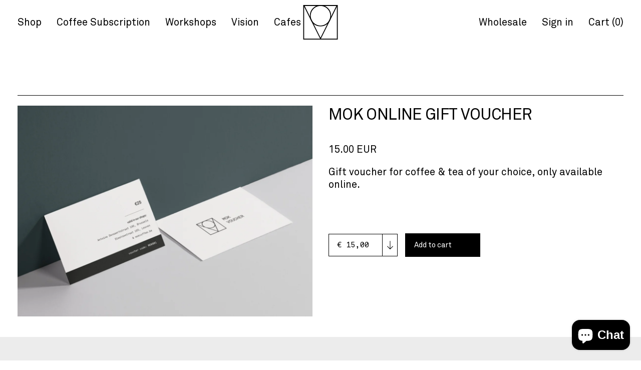

--- FILE ---
content_type: text/css
request_url: https://mokcoffee.be/cdn/shop/t/14/assets/screen.scss.css?theme-v=3.2&v=79828397020814579901756824211
body_size: 3607
content:
html,body,div,span,applet,object,iframe,h1,h2,h3,h4,h5,h6,p,blockquote,pre,a,abbr,acronym,address,big,cite,code,del,dfn,em,img,ins,kbd,q,s,samp,small,strike,strong,sub,sup,tt,var,b,u,i,center,dl,dt,dd,ol,ul,li,fieldset,form,label,legend,table,caption,tbody,tfoot,thead,tr,th,td,article,aside,canvas,details,embed,figure,figcaption,footer,header,hgroup,menu,nav,output,ruby,section,summary,time,mark,audio,video{margin:0;padding:0;border:0;font:inherit;font-size:100%;vertical-align:baseline}html{line-height:1}ol,ul{list-style:none}table{border-collapse:collapse;border-spacing:0}caption,th,td{text-align:left;font-weight:400;vertical-align:middle}q,blockquote{quotes:none}q:before,q:after,blockquote:before,blockquote:after{content:"";content:none}a img{border:none}article,aside,details,figcaption,figure,footer,header,hgroup,main,menu,nav,section,summary{display:block}*{-webkit-font-smoothing:antialiased;-moz-osx-font-smoothing:grayscale;box-sizing:border-box;font-size:20px;line-height:1.25em}nav,section,footer,.rc_layout__container{width:100%;padding:50px;margin:0 auto;max-width:100%;position:relative}@media screen and (max-width: 1450px){nav,section,footer,.rc_layout__container{padding:35px}}@media screen and (max-width: 900px){nav,section,footer,.rc_layout__container{padding:25px}}.rc_layout__container{max-width:100%!important;padding:50px!important}.rc_layout__container>.rc_layout{padding-top:30px;border-top:1px solid #000;padding-bottom:40px}.rc_layout__container .rc_menu__item a{text-decoration:none;padding-bottom:10px}.rc_layout__container .rc_menu__item a.rc_active,.rc_layout__container .rc_menu__item a:hover{text-decoration:underline}.container{width:100%;position:relative}.row{display:flex;flex-direction:row;flex-wrap:wrap}@media screen and (min-width: 900px){.row.wrap{margin:0 -10px}.row.wrap>*{margin:0 10px}}@media screen and (min-width: 900px){.products .row.wrap{margin:0 -15px}.products .row.wrap>*{margin:0 15px}}.side-nav,.cart.invert{display:block!important}.side .row{padding:0 10px}footer{padding-top:45px}@media screen and (min-width: 900px){footer .column{margin-bottom:0}}footer .column p:last-child{margin-bottom:0}.column{display:flex;flex:1;flex-direction:column;flex-basis:100%;margin-bottom:30px}@media screen and (min-width: 900px){.column{flex-basis:40%;flex-grow:1!important}}.column.col-3{flex-grow:3!important;flex-basis:20%;flex-shrink:5}.column.col-4{flex-grow:4!important;flex-basis:26%;flex-shrink:4}.column.col-5{flex-grow:5!important;flex-basis:40%;flex-shrink:3}@media screen and (max-width: 900px){.column{flex-basis:100%!important}}.column img{width:100%;height:auto;flex-grow:0!important;flex-shrink:0;align-self:flex-start;flex-basis:auto!important}main{transition:transform .5s cubic-bezier(.25,.46,.45,.94);padding-top:190px;display:flex;min-height:100vh;flex-direction:column}@media screen and (max-width: 900px){main{padding-top:120px}}main .content-container{flex-grow:1}main.page--index{padding-top:0}.border-top{border-top:1px solid #000;padding-top:20px}@media screen and (max-width: 900px){.hide-sm{display:none!important}}@media screen and (min-width: 900px){.hide-lg{display:none!important}}p a{color:#000}@font-face{font-family:Akkurat-Mono;src:url(//mokcoffee.be/cdn/shop/t/14/assets/Akkurat-Mono.woff2?v=123034170045578342531584696836) format("woff2"),url(//mokcoffee.be/cdn/shop/t/14/assets/Akkurat-Mono.woff?v=61538202147683743531584696839) format("woff");font-weight:400;font-style:normal}@font-face{font-family:Akkurat;src:url(//mokcoffee.be/cdn/shop/t/14/assets/Akkurat.woff2?v=22733753014369278961584696840) format("woff2"),url(//mokcoffee.be/cdn/shop/t/14/assets/Akkurat.woff?v=128760999880283874501584696834) format("woff");font-weight:400;font-style:normal}h1,h2,h3,h4,h5,p,span,a,li{font-family:Akkurat,sans-serif}h1,h2,h3,.subscribe_btn{font-size:45px;line-height:1.1em;letter-spacing:-.02em;padding-right:5%;margin-bottom:30px;max-width:1200px}@media screen and (max-width: 1450px){h1,h2,h3,.subscribe_btn{font-size:32px;letter-spacing:-.02em;margin-bottom:20px}}@media screen and (max-width: 900px){h1,h2,h3,.subscribe_btn{font-size:22px;letter-spacing:0;margin-bottom:20px}}h1:last-child,h2:last-child,h3:last-child,.subscribe_btn:last-child{margin-bottom:0}@media screen and (min-width: 900px){h1{font-size:45px;margin-bottom:30px}}.mute{color:#0006}.btn,.mono,nav.footer a,select,td,th,td p,label,input,textarea,td p a,.mono a{font-size:15px;line-height:1.33em;font-family:Akkurat-Mono,sans-serif}@media screen and (max-width: 900px){.btn,.mono,nav.footer a,select,td,th,td p,label,input,textarea,td p a,.mono a{font-size:12px}}p{font-size:20px;line-height:1.25em;margin-bottom:1em}@media screen and (max-width: 900px){p{font-size:16px}}p.lg,h4{font-size:27px}@media screen and (max-width: 900px){p.lg,h4{font-size:22px}}.btn{background-color:#000;display:inline-block;border:none;min-width:150px;padding:14px 18px;text-align:left;color:#fff;text-decoration:none;cursor:pointer}.btn.mute{text-decoration:underline;background-color:transparent;color:#000}.btn.grey{cursor:default;background-color:#a4a4a4;color:#000}.center{text-align:center}.invert .btn{background-color:#fff;color:#000}.invert .mute{color:#a4a4a4}.invert .border-top{border-top:1px solid #FFF}.divided span{display:inline-block;margin:0 20px}#alert{position:absolute;top:-70px;left:0;width:100%;font-size:15px;font-family:Akkurat-Mono,sans-serif;transition:transform .5s cubic-bezier(.25,.46,.45,.94);display:block;text-align:center;color:#fff;background-color:#000;text-decoration:none;line-height:1.5em;height:70px;padding:10px 60px;vertical-align:middle}@media screen and (max-width: 990px){#alert{height:75px;line-height:1em;padding:20px 60px;font-size:12px;top:-75px}}#alert span{font-family:Akkurat-Mono,sans-serif}#alert span.message{display:inline-block;max-width:1000px}#alert #close-alert{position:absolute;top:0;right:15px}@media screen and (max-width: 990px){#alert #close-alert{top:20px}}main{transition:transform .5s cubic-bezier(.25,.46,.45,.94)}body.alert-open main{transform:translateY(70px)}@media screen and (max-width: 990px){body.alert-open main{transform:translateY(75px)}}body.alert-open #alert{transform:translateY(70px)}@media screen and (max-width: 990px){body.alert-open #alert{transform:translateY(75px)}}nav{display:flex;padding:10px 50px!important;justify-content:space-between}@media screen and (max-width: 1450px){nav{padding:10px 35px!important}}@media screen and (max-width: 900px){nav{padding:10px 25px!important}}nav .container-main{display:flex;justify-content:space-between}nav.main{position:absolute;background-color:transparent;top:60px;left:0;z-index:9999;transition:transform .5s cubic-bezier(.25,.46,.45,.94);transform:translate3d(0,-60px,0)}nav.main.scroll{position:fixed;top:-60px;transform:translate3d(0,-60px,0);background-color:#fff}nav.main.scroll.show{transform:translate3d(0,60px,0)}nav.main.scroll a{color:#000}nav.main.scroll #logo{background-image:url(//mokcoffee.be/cdn/shop/t/14/assets/logo.svg?v=149099801760728694951584696841)}nav.main.scroll.filled{background-color:#fff}nav.main.scroll.filled a{color:#000!important}nav.main.scroll.filled #logo{background-image:url(//mokcoffee.be/cdn/shop/t/14/assets/logo.svg?v=149099801760728694951584696841)!important}nav.main.scroll .hide-lg .toggle-cart{border:1px solid #000!important}nav.main.scroll.main .toggle-menu span{background-color:#000}nav .left{display:flex;align-items:flex-end;flex-direction:row}@media screen and (max-width: 900px){nav .left{flex-basis:100%!important;display:block}nav .left a{display:block}}nav .left a{margin-right:30px}@media screen and (min-width: 900px) and (max-width: 1200px){nav .left a{margin-right:15px;font-size:16px}nav .right a{margin-left:15px;font-size:16px}}nav .right{display:flex;align-items:flex-end;flex-direction:row}@media screen and (max-width: 900px){nav .right{flex-basis:100%!important;display:block;text-align:right}nav .right a{display:block;margin-left:0!important}}nav .right a{margin-left:30px}nav a{display:inline-block;line-height:70px;vertical-align:middle;height:70px;text-decoration:none;color:#000}nav.footer{padding-top:20px}nav.footer a{line-height:40px;height:40px}nav.footer .container{border-top:1px solid #000;padding-top:16px;display:flex;justify-content:space-between}@media screen and (max-width: 900px){nav.footer .right{text-align:left}}nav #logo{position:absolute;top:10px;left:50%;transform:translate(-50%);height:70px;width:70px;background-image:url(//mokcoffee.be/cdn/shop/t/14/assets/logo.svg?v=149099801760728694951584696841);background-size:70px 70px;background-position:center;background-repeat:no-repeat}@media screen and (max-width: 900px){nav{padding:10px 30px!important}nav #logo{height:40px;width:40px;background-size:40px 40px}nav a{line-height:40px;height:40px}}body.nav-open main,body.nav-open .side-nav{transform:translate3d(250px,0,0)}main.page--index nav.main a{color:#fff}main.page--index nav.main #logo{background-image:url(//mokcoffee.be/cdn/shop/t/14/assets/logo-white.svg?v=117548881455248785091584696841)}main.page--index nav.main .hide-lg.hide-lg .toggle-cart{border:1px solid #FFF}main.page--index nav.main.main .toggle-menu span{background-color:#fff}main.page--index nav.main.scroll{background-color:transparent!important}main.page--index nav.main.scroll a{color:#fff}main.page--index nav.main.scroll #logo{background-image:url(//mokcoffee.be/cdn/shop/t/14/assets/logo-white.svg?v=117548881455248785091584696841)!important}main.page--index nav.main.scroll.filled{background-color:#fff!important}main.page--index nav.main.scroll.filled a{color:#000!important}main.page--index nav.main.scroll.filled #logo{background-image:url(//mokcoffee.be/cdn/shop/t/14/assets/logo.svg?v=149099801760728694951584696841)!important}.side-nav{transition:transform .5s cubic-bezier(.25,.46,.45,.94);position:fixed;height:100vh;width:250px;left:-250px;top:0;background-color:#000;padding:10px 20px}.side-nav a{color:#fff;display:block;width:100%;text-align:left;text-decoration:none;padding:17px 0;font-size:16px;border-top:1px solid #FFF}.side-nav a:hover{text-decoration:underline}.side-nav .toggle-menu{border-top:none;position:absolute;width:20px;height:20px;line-height:20px;padding:0;vertical-align:middle;right:20px;top:25px}.side-nav h4{color:#fff;font-size:.8em;line-height:4em;vertical-align:middle;margin-bottom:0}nav.main .toggle-menu{display:block;width:40px;height:40px;position:relative}nav.main .toggle-menu span{width:80%;height:1px;background-color:#000;display:block;position:absolute;top:50%;left:0;transform:translate(10%,-1)}nav.main .toggle-menu span:after,nav.main .toggle-menu span:before{content:"";display:block;height:1px;background-color:inherit}nav.main .toggle-menu span:after{transform:translateY(6px)}nav.main .toggle-menu span:before{transform:translateY(-7px)}nav.main .hide-lg .toggle-cart{border:1px solid #000;border-radius:40px;width:40px;text-align:center;height:40px;line-height:40px;display:inline-block!important}body.nav-open{width:100%;overflow:hidden}.hero{height:100vh;background-position:center center;background-size:cover;display:flex;align-items:flex-end}.hero h1{color:#fff;margin-bottom:0}@media screen and (max-width: 900px){.hero{height:50vh}}.grey{background-color:#ececec}.page--collection section.subscribe,.page--product section.subscribe{background-color:#ececec}.page--collection section.subscribe .container,.page--product section.subscribe .container{border-bottom:none}.white.white{background-color:#fff}.video .embed-container{position:relative;padding-bottom:56.25%;height:0;overflow:hidden;max-width:100%}.video .embed-container iframe,.video .embed-container object,.video .embed-container embed{position:absolute;top:0;left:0;width:100%;height:100%}.layout-text-text .row,.layout-text-img .row,.store .row{margin:0 -16px}.layout-text-text .row>*,.layout-text-img .row>*,.store .row>*{margin:0 16px}.layout-text-text .btn,.layout-text-img .btn,.store .btn{margin-bottom:15px}.layout-text-text script,.layout-text-text style,.layout-text-text link,.layout-text-img script,.layout-text-img style,.layout-text-img link,.store script,.store style,.store link{display:none!important}@media screen and (max-width: 900px){.layout-text-text .column,.layout-text-img .column,.store .column{margin-bottom:30px}}.store .container:first-child{padding-bottom:50px}.layout-text-img.right .row{flex-direction:row-reverse}.layout-text-img .column>*{flex-basis:50%;flex-grow:1;flex-shrink:1}.layout-text-img .column{height:auto}@media screen and (max-width: 900px){.layout-text-img .column{margin-bottom:30px}}@media screen and (min-width: 1281px){.layout-text-img .column .flex{display:flex;flex-direction:column}.layout-text-img .column .flex .top{flex:1 1 50%}}.layout-text-img .bottom{justify-content:flex-end;flex-direction:column;display:flex;flex-shrink:0;min-height:100px}.layout-text-img .bottom p:last-child{margin-bottom:0}.layout-text-img .bottom>*{display:inline-block;width:auto}.subscribe{padding-top:90px;padding-bottom:0}.subscribe .container{padding-bottom:70px}.subscribe input[type=email]{padding:12px 16px;min-width:50%;display:inline-block;border:1px solid #000;box-shadow:none;border-radius:0;background:none;-webkit-appearance:none}.subscribe input[type=email]:focus,.subscribe input[type=email]:active{outline:none}@media screen and (max-width: 900px){.subscribe input[type=email]{width:100%;margin-bottom:7px}}.subscribe form{margin-bottom:8px}.subscribe .mute{margin-top:8px}.subscribe .mute a{color:#0006;text-decoration:none}@media screen and (min-width: 900px){.subscribe .mute{margin-left:8px}}.subscribe .btn{border-radius:0;-webkit-appearance:none}@media screen and (min-width: 900px){.subscribe .btn{margin-left:10px}}.subscribe:not(.grey) .container{border-bottom:1px solid #000}.store a{text-decoration:none}.store .column:nth-child(2n+2) td,.store .column:nth-child(2n+2) th{padding-bottom:15px}.store .column:nth-child(2n+2) td strong,.store .column:nth-child(2n+2) th strong{display:inline-block;width:200px;padding-right:20px}@media screen and (max-width: 900px){.store .column:nth-child(2n+2) td strong,.store .column:nth-child(2n+2) th strong{width:120px}}.page--product table td:first-child{width:33.33%}.page--product table tr:first-child td{padding-top:0}.page--product .layout-text-img{padding-top:0!important}.page--product .flat{padding-top:0!important;padding-bottom:20px!important}.page--product .flat-top{padding-top:0!important}.subscriptions .subscribe_btn{color:#000;position:absolute;top:0;right:0;display:inline-block}@media screen and (max-width: 900px){.subscriptions .subscribe_btn{position:static;margin-bottom:30px}}.subscriptions .mute{margin-bottom:0}.subscriptions h2{margin-bottom:30px;display:inline-block}.subscriptions h2 img{vertical-align:middle;height:.8em;width:.8em;margin-top:-.2em}@media screen and (max-width: 900px){.subscriptions h2{margin-bottom:15px}.subscriptions h2 img{vertical-align:middle}}.subscriptions p{max-width:650px}.subscriptions .filter{background-color:#6bdfa4}.subscriptions .espresso{background-color:#ff944f}.subscriptions .capsules{background-color:#ffc29e}.account .row{padding-bottom:20px}.account .more h3{font-family:Akkurat-Mono;font-size:20px}.account .items a{color:#000}.account .items .item{padding-bottom:20px;margin-bottom:20px;padding-top:20px}.account .items div{font-family:Akkurat-Mono;font-size:20px}#ReCharge{padding-top:40px}#ReCharge h1,#ReCharge h2,#ReCharge h3,#ReCharge h4,#ReCharge h5{font-size:24px}#ReCharge table{margin-top:30px}#ReCharge table th{width:auto}.rc_popup{box-sizing:content-box;font-family:Akkurat}.rc_popup *{box-sizing:content-box}.rc_popup img{width:auto}div.rc_popup__block__content a{display:inline-block;margin-top:10px}.rc_popup{display:none!important}.rc_layout table td,.rc_layout table th{padding-right:30px;font-size:12px}.rc_layout a{color:#000}.rc_layout .btn{color:#fff}.rc_layout div{font-family:Akkurat;font-size:20px;line-height:1.25em}.rc_layout label{font-size:14px}.rc_layout input,.rc_layout select,.rc_layout textarea{border:1px solid #A4A4A4;font-size:14px;width:100%;padding:5px}.rc_layout input[type=radio],.rc_layout input[type=checkbox]{width:auto}.rc_layout fieldset{margin-bottom:7px}.rc_layout h4{margin-top:30px}.rc_layout .rc_form__group{margin-bottom:20px}@media screen and (max-width: 900px){.rc_subscriptions__subscription__items thead{width:40%;float:left}.rc_subscriptions__subscription__items tbody{width:60%;float:left}.rc_subscriptions__subscription__items td,.rc_subscriptions__subscription__items th{height:60px;display:block}.rc_subscriptions__subscription__items th{font-weight:700}.rc_subscriptions__subscription__items .rc_subscriptions__subscription__item__product.td-product,.rc_subscriptions__subscription__items .th-product{height:120px}.rc_subscriptions__subscription__items .rc_subscriptions__subscription__item__actions{width:100%!important}}@media screen and (max-width: 900px){.rc_header-settings__title{margin-top:20px}}body.cart-open main,body.cart-open .cart{transform:translate3d(-375px,0,0)}.normal-cart button{cursor:pointer}.normal-cart .bottom.bottom{border-top:1px solid #000;padding-top:20px}.normal-cart h4{line-height:2em;vertical-align:middle;margin-bottom:1em}.normal-cart .item{margin-bottom:10px;border-bottom:1px solid #000;position:relative;width:100%;padding:10px 0 20px;display:block}.normal-cart .item:last-child{border-bottom:none}.normal-cart .item a{color:#000;text-decoration:none}.normal-cart .item a span.mute{display:block}.normal-cart .item .remove{position:absolute;width:20px;height:20px;line-height:20px;vertical-align:middle;right:0;top:10px}.normal-cart .item .price{padding-top:20px}.normal-cart .item .quantity *{text-align:center}.normal-cart .item .quantity button{background-color:transparent;color:#000;border:none}.normal-cart .item .quantity input.qty{text-align:center;width:60px;display:inline-block;padding:10px;background-color:transparent;color:#000;border:1px solid #000}.normal-cart .split{display:flex;flex-direction:row}.normal-cart .split>*{flex:1 1 50%}.normal-cart .split .price{text-align:right}.normal-cart .split .qty{text-align:left}.contact-form label{width:100%;margin-bottom:10px;display:block}.contact-form input[type=text],.contact-form input[type=email],.contact-form input[type=tel],.contact-form textarea{padding:18px 25px 16px;width:100%;display:inline-block;margin-bottom:20px;border:1px solid #000;box-shadow:none;border-radius:0;background:none;-webkit-appearance:none}.contact-form input[type=text]:focus,.contact-form input[type=text]:active,.contact-form input[type=email]:focus,.contact-form input[type=email]:active,.contact-form input[type=tel]:focus,.contact-form input[type=tel]:active,.contact-form textarea:focus,.contact-form textarea:active{box-shadow:none;outline:none}.contact-form input[type=submit]{width:auto;margin-top:20px}input.text{padding:18px 25px 16px;width:100%;display:inline-block;margin-bottom:20px;border:1px solid #000;box-shadow:none;border-radius:0;background:none;-webkit-appearance:none}input.text:focus,input.text:active{box-shadow:none;outline:none}.products .container{padding-top:30px}.products .row{justify-content:space-between}.products .right{text-align:right}.products .filter{margin-bottom:15px}.products .filter a{color:#000;text-decoration:none}.products .filter a:hover,.products .filter a.active{text-decoration:underline}.products .product{margin-bottom:30px!important;flex-direction:column;flex:0 1 50%;flex-basis:calc(50% - 30px);border-bottom:1px solid #000;text-decoration:none;color:#000}@media screen and (max-width: 900px){.products .product{max-width:100%;flex:1 0 100%!important}}.products .product:hover{text-decoration:underline}.products .product .product-thumb{width:100%;padding-bottom:66.66%;background-size:cover;background-position:center center;margin-bottom:15px}.products .product p{margin-bottom:25px}.products.small{padding-top:30px}.products.small .product-thumb{padding-bottom:100%;margin-bottom:16px}.products.small .product{margin-bottom:30px;flex-basis:calc(33.33% - 30px);border-bottom:none}@media screen and (max-width: 900px){.products.small .product{flex:1 0 100%!important}}.select-wrap select{background-color:#fff;padding:12px 47px 12px 16px;border:1px solid #000;min-width:100px;border-radius:0;margin:0;-webkit-appearance:none;-moz-appearance:none;appearance:none;cursor:pointer;outline:none;display:inline-block}.select-wrap{position:relative;display:inline-block;margin-bottom:10px;margin-right:10px}.select-wrap:after{content:"";background:url(/cdn/shop/t/10/assets/arrow-down.svg?11) no-repeat center;right:0;top:0;border-left:1px solid #000;position:absolute;pointer-events:none;width:30px;height:100%;padding:0}table{width:100%}table th{width:33%}table td,table th{padding:12px 0;vertical-align:top;border-bottom:1px solid #000}table tr:last-child th,table tr:last-child td{border-bottom:none}@media screen and (max-width: 900px){.store td,.store th{width:100%;display:block}}#product-detail .top h2{margin-bottom:40px}.latest-gallery{display:none}.latest-row-gallery{width:100%}.latest-row-gallery .product{width:calc(33.333% - 20px);margin-right:30px;display:block}.latest-gallery .flickity-page-dots,.latest-row-gallery .flickity-page-dots{display:none}.latest-gallery .product{width:100%}.flickity-button{background:transparent!important}.flickity-button-icon.flickity-button-icon{fill:#fff}@media screen and (max-width: 900px){.latest-gallery{display:block}.latest-row{display:none}}.hero video{position:absolute;top:0;left:0;object-fit:cover;width:100%;height:100%;z-index:1}.hero h1{position:relative;z-index:2}.hero video.mobile{display:none}.hide{display:none}@media screen and (max-width: 1024px){.hero video.desktop{display:none}.hero video.mobile{display:block}}
/*# sourceMappingURL=/cdn/shop/t/14/assets/screen.scss.css.map?theme-v=3.2&v=79828397020814579901756824211 */


--- FILE ---
content_type: image/svg+xml
request_url: https://mokcoffee.be/cdn/shop/t/14/assets/arrow.svg?v=127317811058506447151584696834
body_size: -308
content:
<?xml version="1.0" encoding="UTF-8"?>
<svg width="17px" height="12px" viewBox="0 0 17 12" version="1.1" xmlns="http://www.w3.org/2000/svg" xmlns:xlink="http://www.w3.org/1999/xlink">
    <!-- Generator: Sketch 41 (35326) - http://www.bohemiancoding.com/sketch -->
    <title>down-arrow</title>
    <desc>Created with Sketch.</desc>
    <defs/>
    <g id="Page-1" stroke="none" stroke-width="1" fill="none" fill-rule="evenodd">
        <g id="down-arrow" transform="translate(9.000000, 6.000000) scale(-1, 1) rotate(90.000000) translate(-9.000000, -6.000000) translate(3.000000, -3.000000)" fill="#FFFFFF">
            <polygon id="Shape" points="6.525 15.0375 11.2125 10.35 11.9625 11.1 6 17.0625 0.0375 11.1 0.7875 10.35 5.475 15.0375 5.475 0.1875 6.525 0.1875"/>
        </g>
    </g>
</svg>

--- FILE ---
content_type: image/svg+xml
request_url: https://mokcoffee.be/cdn/shop/t/10/assets/arrow-down.svg?11
body_size: -450
content:
<?xml version="1.0" encoding="UTF-8"?>
<svg width="12px" height="17px" viewBox="0 0 12 17" version="1.1" xmlns="http://www.w3.org/2000/svg" xmlns:xlink="http://www.w3.org/1999/xlink">
    <!-- Generator: Sketch 41 (35326) - http://www.bohemiancoding.com/sketch -->
    <title>down-arrow</title>
    <desc>Created with Sketch.</desc>
    <defs></defs>
    <g id="Page-1" stroke="none" stroke-width="1" fill="none" fill-rule="evenodd">
        <g id="down-arrow" fill="#000000">
            <polygon id="Shape" points="6.525 15.0375 11.2125 10.35 11.9625 11.1 6 17.0625 0.0375 11.1 0.7875 10.35 5.475 15.0375 5.475 0.1875 6.525 0.1875"></polygon>
        </g>
    </g>
</svg>

--- FILE ---
content_type: image/svg+xml
request_url: https://mokcoffee.be/cdn/shop/t/14/assets/logo.svg?v=149099801760728694951584696841
body_size: -108
content:
<?xml version="1.0" encoding="UTF-8"?>
<svg width="64px" height="65px" viewBox="0 0 64 65" version="1.1" xmlns="http://www.w3.org/2000/svg" xmlns:xlink="http://www.w3.org/1999/xlink">
    <!-- Generator: Sketch 61.1 (89650) - https://sketch.com -->
    <title>logo</title>
    <desc>Created with Sketch.</desc>
    <defs>
        <polygon id="path-1" points="51.7780413 0.0935952911 12.222255 0.0935952911 12.222255 39.6877492 51.7780413 39.6877492 51.7780413 0.0935952911"></polygon>
        <polygon id="path-3" points="64.0002285 0.0935952911 6.78277483e-05 0.0935952911 6.78277483e-05 64.1559646 64.0002285 64.1559646 64.0002285 0.0935952911"></polygon>
    </defs>
    <g id="Symbols" stroke="none" stroke-width="1" fill="none" fill-rule="evenodd">
        <g id="c-header--v2" transform="translate(-688.000000, -13.000000)">
            <g id="logo" transform="translate(685.000000, 10.000000)">
                <g id="Group" transform="translate(3.000000, 3.000000)">
                    <path d="M6.78277483e-05,64.155727 L64.0002964,64.155727 L64.0002964,0.0932558225 L6.78277483e-05,0.0932558225 L6.78277483e-05,64.155727 Z M1.63437743,62.5201674 L62.3663259,62.5201674 L62.3663259,1.72915485 L1.63437743,1.72915485 L1.63437743,62.5201674 Z" id="Fill-1" fill="#000000"></path>
                    <mask id="mask-2" fill="white">
                        <use xlink:href="#path-1"></use>
                    </mask>
                    <g id="Clip-3"></g>
                    <path d="M32.0001482,0.0934934505 C21.0771676,0.0934934505 12.222255,8.95701774 12.222255,19.8906213 C12.222255,30.8242249 21.0771676,39.6877492 32.0001482,39.6877492 C42.9231288,39.6877492 51.7780413,30.8242249 51.7780413,19.8906213 C51.7780413,8.95701774 42.9231288,0.0934934505 32.0001482,0.0934934505 M32.0001482,1.72939247 C42.0044019,1.72939247 50.1437317,9.87629862 50.1437317,19.8906213 C50.1437317,29.9046046 42.0044019,38.0518502 32.0001482,38.0518502 C21.9958944,38.0518502 13.8565646,29.9046046 13.8565646,19.8906213 C13.8565646,9.87629862 21.9958944,1.72939247 32.0001482,1.72939247" id="Fill-2" fill="#000000" mask="url(#mask-2)"></path>
                    <mask id="mask-4" fill="white">
                        <use xlink:href="#path-3"></use>
                    </mask>
                    <g id="Clip-6"></g>
                    <path d="M64.0002285,0.0934934505 L0,0.0934934505 L32.0055405,64.1559646 L64.0002285,0.0934934505 Z M61.3559638,1.72939247 L32.0052014,60.4978513 L2.64460391,1.72939247 L61.3559638,1.72939247 Z" id="Fill-5" fill="#000000" mask="url(#mask-4)"></path>
                </g>
                <g id="Group-46" transform="translate(0.000000, 0.103562)">
                    <g id="Group-4" transform="translate(13.523810, 0.000000)"></g>
                    <g id="Group-7" transform="translate(0.000000, 4.000000)"></g>
                </g>
            </g>
        </g>
    </g>
</svg>

--- FILE ---
content_type: text/javascript
request_url: https://mokcoffee.be/cdn/shop/t/14/assets/main.js?v=153277455205404323941756824209
body_size: 1030
content:
let was_scrolled=!1,last_scroll_top=0;const classes={hide:"hide"},selectors={submitButton:"[data-submit-button]",submitButtonText:"[data-submit-button-text]",priceWrapper:"[data-price-wrapper]",imageWrapper:"[data-product-image-wrapper]",visibleImageWrapper:`[data-product-image-wrapper]:not(.${classes.hide})`,imageWrapperById:id=>`${selectors.imageWrapper}[data-image-id='${id}']`,productForm:"[data-product-form]",productPrice:"[data-product-price]"};$(document).ready(function(e){$(window).on("scroll",on_scroll),on_scroll(),$(window).on("resize",on_resize),on_resize(),Shopify.money_format="\u20AC{{amount}}",init_alert(),init_section_style(),init_nav(),init_store_new_tab(),init_product_form(),init_galleries(),init_recover_password()});function init_galleries(){$(".latest-gallery").flickity({contain:!0}),$(".latest-row-gallery").flickity({imagesLoaded:!0,wrapAround:!0,cellAlign:"left"})}function on_resize(){$("#product-detail").length>0&&window.innerWidth>1024&&$(".flex").height()<$("#product-detail > .container > .row").height()&&$("#product-detail > .container > .row").height($(".flex").height())}function on_scroll(){var scrollTop=document.body.scrollTop||document.documentElement.scrollTop;scrollTop>60?$("nav.main").addClass("scroll"):$("nav.main").removeClass("scroll"),scrollTop>last_scroll_top?$("nav.main").removeClass("show"):scrollTop<last_scroll_top&&($("nav.main").addClass("show"),scrollTop>$(window).height()?$("nav.main").addClass("filled"):$("nav.main").removeClass("filled")),last_scroll_top=scrollTop}function setCookie(name,value,days){var expires="";if(days){var date=new Date;date.setTime(date.getTime()+days*24*60*60*1e3),expires="; expires="+date.toUTCString()}document.cookie=name+"="+(value||"")+expires+"; path=/"}function getCookie(name){for(var nameEQ=name+"=",ca=document.cookie.split(";"),i=0;i<ca.length;i++){for(var c=ca[i];c.charAt(0)==" ";)c=c.substring(1,c.length);if(c.indexOf(nameEQ)==0)return c.substring(nameEQ.length,c.length)}return null}function init_alert(){const cookie_name="mok_2025_ny";console.log(cookie_name,getCookie(cookie_name)),getCookie(cookie_name)==null,$("#alert").on("click",function(e){e.preventDefault(),setCookie(cookie_name,"yes",400),window.location=$(this).attr("href")}),$("#close-alert").on("click",function(e){e.preventDefault(),e.stopPropagation(),setCookie(cookie_name,"yes",400),$("body").removeClass("alert-open")})}function init_section_style(){for(var i=0;i<$("section:not(.hero)").length;i++)i>1&&i%2==0&&$("section:not(.hero)").eq(i).addClass("grey")}function init_store_new_tab(){$(".store p a").attr("target","_blank")}function init_nav(){$(".toggle-menu").on("click",function(){$("body").toggleClass("nav-open")})}function init_recover_password(){window.location.hash=="#recover"&&$('[data-action="toggle-recover-password"]').length>0&&($("#login").hide(),$("#register").hide(),$("#recover_password").show()),$('[data-action="toggle-recover-password"]').on("click",function(){$("#recover_password").is(":visible")?($("#login").show(),$("#register").show(),$("#recover_password").hide()):($("#login").hide(),$("#register").hide(),$("#recover_password").show())})}function init_product_form(){$(".product-option").length!=0&&($(".quantity button").on("click",function(e){var qty=parseInt($(this).parent().find("input").val());$(this).hasClass("plus")?qty++:qty--,qty=Math.max(0,qty),$(this).parent().find("input").val(qty)}),$("body").on("change",".product-option",select_variant),select_variant())}function getProductJson(handle){return fetch(`/products/${handle}.js`).then(response=>response.json())}function is_matching_variant(variant,options){for(let i=0;i<options.length;i++)if(variant[options[i].name]!=options[i].value)return!1;return!0}function get_variant_from_options(){var options=[];return $(".product-option").each(function(){options.push({value:$(this).val(),name:$(this).data("option")})}),window.productInfo.variants.find(variant=>is_matching_variant(variant,options))}function select_variant(e){var variant=get_variant_from_options();variant==null?($("#unavailable").show(),$("#AddToCart").hide()):(renderImages(variant),$(selectors.productPrice).html(Shopify.formatMoney(variant.price,"{{amount}}")),$("#productSelect").val(variant.id),$("#unavailable").hide(),$("#AddToCart").show())}function renderImages(variant){if(!variant||variant.featured_image===null)return;const activeImage=document.querySelector(selectors.visibleImageWrapper);console.log(activeImage);const inactiveImage=document.querySelector(selectors.imageWrapperById(variant.featured_image.id));console.log(activeImage,inactiveImage),activeImage.classList.add(classes.hide),inactiveImage.classList.remove(classes.hide)}function renderPrice(variant){const priceElement=this.container.querySelector(selectors.productPrice);this.container.querySelector(selectors.priceWrapper).classList.toggle(classes.hide,!variant),variant&&(priceElement.innerText=formatMoney(variant.price,theme.moneyFormat))}function updateBrowserHistory(variant){const enableHistoryState=this.productForm.element.dataset.enableHistoryState;if(!variant||enableHistoryState!=="true")return;const url=getUrlWithVariant(window.location.href,variant.id);window.history.replaceState({path:url},"",url)}
//# sourceMappingURL=/cdn/shop/t/14/assets/main.js.map?v=153277455205404323941756824209
